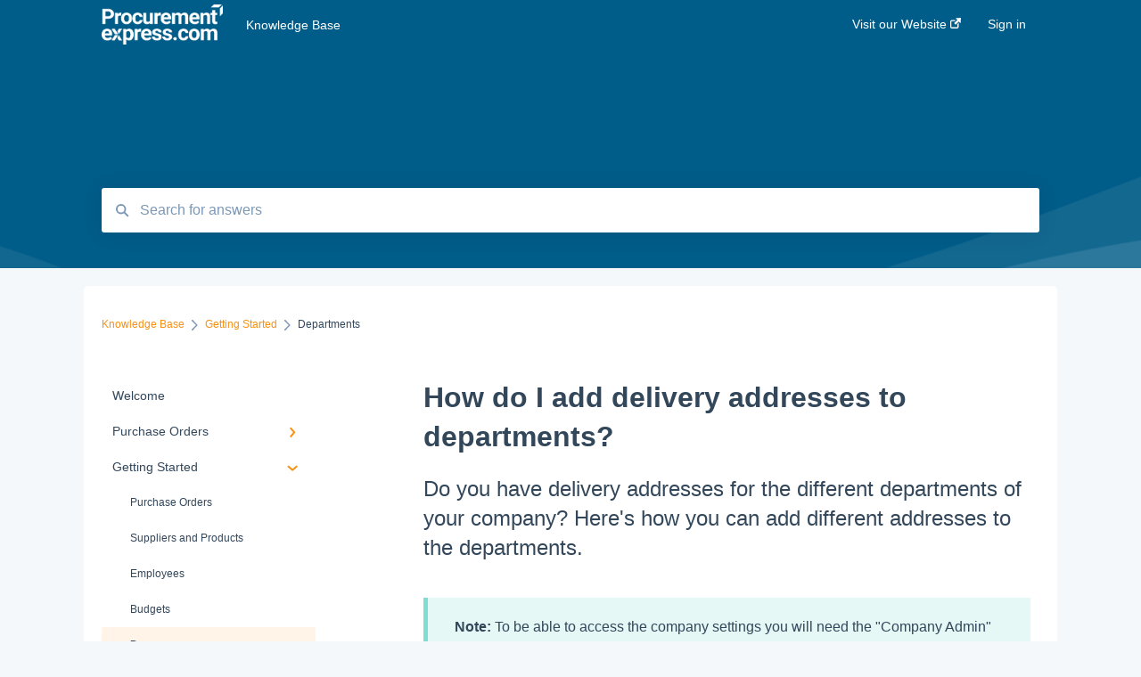

--- FILE ---
content_type: text/html; charset=UTF-8
request_url: https://faq.procurementexpress.com/delivery-addresses
body_size: 9216
content:
<!doctype html><html lang="en"><head>
    
    <meta charset="utf-8">
    
    <title>
      How do I add delivery addresses to departments?
    </title>
    
    <meta name="description" content="Do you have delivery addresses for the different departments of your company?  Here's how you can add different addresses to the departments.">
    <meta name="viewport" content="width=device-width, initial-scale=1">

    <script src="/hs/hsstatic/jquery-libs/static-1.4/jquery/jquery-1.11.2.js"></script>
<script>hsjQuery = window['jQuery'];</script>
    <meta property="og:description" content="Do you have delivery addresses for the different departments of your company?  Here's how you can add different addresses to the departments.">
    <meta property="og:title" content="How do I add delivery addresses to departments?">
    <meta name="twitter:description" content="Do you have delivery addresses for the different departments of your company?  Here's how you can add different addresses to the departments.">
    <meta name="twitter:title" content="How do I add delivery addresses to departments?">

    

    

    <link rel="stylesheet" href="/hs/hsstatic/ContentIcons/static-1.198/fontawesome/5.0.10/css/fontawesome-all.min.css">
<style>
a.cta_button{-moz-box-sizing:content-box !important;-webkit-box-sizing:content-box !important;box-sizing:content-box !important;vertical-align:middle}.hs-breadcrumb-menu{list-style-type:none;margin:0px 0px 0px 0px;padding:0px 0px 0px 0px}.hs-breadcrumb-menu-item{float:left;padding:10px 0px 10px 10px}.hs-breadcrumb-menu-divider:before{content:'›';padding-left:10px}.hs-featured-image-link{border:0}.hs-featured-image{float:right;margin:0 0 20px 20px;max-width:50%}@media (max-width: 568px){.hs-featured-image{float:none;margin:0;width:100%;max-width:100%}}.hs-screen-reader-text{clip:rect(1px, 1px, 1px, 1px);height:1px;overflow:hidden;position:absolute !important;width:1px}
</style>


    


    
    <link rel="canonical" href="https://faq.procurementexpress.com/delivery-addresses">


<meta property="og:url" content="https://faq.procurementexpress.com/delivery-addresses">
<meta http-equiv="content-language" content="en">



    
      <link rel="shortcut icon" href="https://faq.procurementexpress.com/hubfs/icon-60@3x.png">
    
    <link href="//7052064.fs1.hubspotusercontent-na1.net/hubfs/7052064/hub_generated/template_assets/DEFAULT_ASSET/1767723238666/template_main.css" rel="stylesheet">
    <link href="//7052064.fs1.hubspotusercontent-na1.net/hubfs/7052064/hub_generated/template_assets/DEFAULT_ASSET/1767723234639/template__support-form.min.css" rel="stylesheet">
    <script type="text/javascript" src="//7052064.fs1.hubspotusercontent-na1.net/hubfs/7052064/hub_generated/template_assets/DEFAULT_ASSET/1767723237081/template_kbdom.min.js"></script>
    <style type="text/css" data-preview-theme="true">
      .kb-article, .kb-search__suggestions__article-content, .kb-search-results__description {
        font-family: helvetica;
      }
      h1, h2, h3, h3 a, h4, h4 a, h5, h6, .kb__text-link, .kb__text-link-small, .kb-header, .kb-sticky-footer,
      .kb-search__suggestions__article-title, .kb-search-results__title,
      #hs_form_target_kb_support_form input.hs-button, #hs_form_target_kb_support_form label, input, select, textarea, #hs_form_target_kb_support_form .hs-field-desc, #hs_form_target_kb_support_form .hs-richtext p {
        font-family: helvetica;
      }
      a,
      .kb-search__suggestions__breadcrumb,
      .kb-header__nav .kbui-dropdown__link {
        color: #f99014;
      }
      .kb-header,
      .kb-header a,
      .kb-header button.kb-button--link {
        color: #ffffff;
      }
      .kb-header svg * {
        fill: #ffffff;
      }
      .kb-search-section {
        background-color: #005c88;
      }
      .kb-search-section__title {
        color: #FFFFFF;
      }
      .kb-search-section-with-image {
        background-image: url(https://static.hsappstatic.net/TemplateAssets/static-1.46/img/hs_kb_template_images/patterns/header_pattern_waves_light.png);
        background-size: auto;
        color: #ffffff;
        position: relative;
      }
      .kb-search-section-with-gradient {
        background-color: ;
        background-image: linear-gradient(180deg, #005c88 0%, transparent 97%);
      }
      .kb-mobile-search-section {
        background-color: #5b3939;
      }
      .kb-search__suggestions a:hover,
      .kb-search__suggestions a:focus,
      .kb-category-menu li.active > a,
      .kb-category-menu li > a:hover {
        background-color: rgba(249, 144, 20, .1);
      }
      .kb-theme--cards .kb-category-menu li.active > a,
      .kb-theme--cards .kb-category-menu li > a:hover {
        background-color: transparent;
      }
      .kb-breadcrumbs > ol > li > span,
      .kb-breadcrumbs > ol > li > a > span,
      .kb-breadcrumbs > .kb-breadcrumbs__mobile-back a {
        font-family: helvetica;
      }
      .kb-breadcrumbs__arrow--left * {
        fill: #f99014
      }
      .kb-sidebar .kb-category-menu a,
      .kb-mobile-menu .kb-mobile-menu__current-page,
      .kb-mobile-menu ul > li > a {
        font-family: helvetica;
      }
      .kb-header__logo img {
        max-height: 46px;
      }
      .kb-footer__logo img {
        max-height: 43px;
      }
      /* SVG SUPPORT */
      .kb-header__logo img[src$=".svg"] {
        height: 46px;
      }
      .kb-footer__logo img[src$=".svg"] {
        height: 43px;
      }
      /* MOBILE STYLES */
      .kb-mobile-menu,
      .kb-mobile-search__bar {
        background-color: #5b3939;
      }
      .kb-mobile-menu a,
      .kb-mobile-menu__current-page,
      .kb-mobile-search__input,
      .kb-search--open .kb-mobile-search__input {
        color: #FFFFFF
      }
      .kb-mobile-search__input::-webkit-input-placeholder {
        color: #FFFFFF
      }
      .kb-mobile-search__input::-moz-placeholder {
        color: #FFFFFF
      }
      .kb-mobile-search__input:-ms-input-placeholder {
        color: #FFFFFF
      }
      .kb-mobile-search__input:-moz-placeholder {
        color: #FFFFFF
      }
      .kb-mobile-search__mag * {
        fill: #FFFFFF
      }
      .kb-mobile-menu__arrow *,
      .kb-mobile-search__close * {
        stroke: #FFFFFF
      }
      @media (max-width: 767px) {
        .kb-header__nav {
          background-color: #5b3939
        }
        .kb-header,
        .kb-header a {
          color: #FFFFFF;
        }
        .kb-header svg * {
          fill: #FFFFFF;
        }
        .kb-theme--content.kb-page--index .kb-header__nav-toggle svg *,
        .kb-theme--content.kb-page--index .kb-header__nav-close svg *,
        .kb-theme--tiles.kb-page--index .kb-header__nav-toggle svg *,
        .kb-theme--tiles.kb-page--index .kb-header__nav-close svg *,
        .kb-theme--minimal .kb-header__nav-toggle svg *,
        .kb-theme--minimal .kb-header__nav-close svg *,
        .kb-theme--cards .kb-header__nav-toggle svg *,
        .kb-theme--cards .kb-header__nav-close svg *,
        .kb-theme--default .kb-header__nav-toggle svg *,
        .kb-theme--default .kb-header__nav-close svg * {
          fill: #ffffff;
        }
      }
    </style>
  <meta name="generator" content="HubSpot"></head>
  <body class="kb-theme--tiles ">
    <header>
      
      
  

  

  

  <div class="kb-header" data-preview-id="kb-header">
    <div class="kb-header-inner" id="kb-header">
      <div class="kb-header__logo">
        
          <a href="https://faq.procurementexpress.com">
            <img src="https://faq.procurementexpress.com/hs-fs/hubfs/white%20logo.png?height=120&amp;name=white%20logo.png" alt="company logo">
          </a>
        
      </div>
      <a class="kb-header__title" href="/">
        Knowledge Base
      </a>
      <nav id="kb-header__nav" class="kb-header__nav" role="navigation">
        <ul>
          
          
            
<li class="kb-header__company-website-link">
  <a href="//www.procurementexpress.com/?utm_source=faq&amp;utm_medium=faq" target="_blank" rel="noopener">
    Visit our Website
    <svg width="12" height="12" xmlns="http://www.w3.org/2000/svg">
      <path d="M8.11 10.223V7.0472l1.308-1.3077v4.4835c0 .9323-.7628 1.6952-1.6953 1.6952H1.6952C.7628 11.9182 0 11.1553 0 10.223V4.1955C0 3.2628.7628 2.5 1.6952 2.5h4.4833L4.8707 3.8082H1.6952c-.2099 0-.3872.1771-.3872.3873v6.0275c0 .2098.1773.387.3872.387h6.0275c.21 0 .3873-.1772.3873-.387zM5.9428.4417L12.0137 0l-.442 6.0708L9.6368 4.136 6.0925 7.68 4.3333 5.9207l3.544-3.5442L5.9428.4417z" fill="#f99014" />
    </svg>
  </a>
</li>

          
          
          
          
            
              
  <li class="kb-header__sign-in-link"><a href="/_hcms/mem/login?redirect_url=/">Sign in</a></li>

            
          
        </ul>
      </nav>
      
      <div class="kb-header__nav-controls-container">
        <button id="kb-header__close-target" class="kb-header__nav-close" role="button" aria-label="Close main navigation menu" aria-controls="kb-header__nav kb-header__langs-nav">
          <span class="kb-icon close" aria-hidden="true">
            <svg width="16" height="17" xmlns="http://www.w3.org/2000/svg">
              <g fill="#2D3E50" fill-rule="nonzero">
                <path d="M15.07107 1.42893c.59587.59588.88893 1.23239.0505 2.07081L2.99975 15.62158c-.83842.83842-1.48089.5394-2.0708-.05051C.33305 14.97519.04 14.33868.87841 13.50026L13.00026 1.37842c.83842-.83842 1.48089-.5394 2.0708.05051z" />
                <path d="M15.07107 15.57107c-.59588.59587-1.23239.88893-2.07081.0505L.87842 3.49975C.04 2.66132.33902 2.01885.92893 1.42894 1.52481.83305 2.16132.54 2.99974 1.37841l12.12184 12.12184c.83842.83842.5394 1.48089-.05051 2.0708z" />
              </g>
            </svg>
          </span>
        </button>
        
        <button id="kb-header__main-nav-target" class="kb-header__nav-toggle" role="button" aria-label="Open main navigation menu" aria-controls="kb-header__nav">
          <span class="kb-icon menu">
            <svg width="25" height="17" xmlns="http://www.w3.org/2000/svg">
              <g fill="#2D3E50" fill-rule="nonzero">
                <path d="M24.56897 2.295c0 .85-.2931 1.513-1.72414 1.513H2.15517C.72414 3.808.43103 3.1365.43103 2.295c0-.85.2931-1.513 1.72414-1.513h20.68966c1.43103 0 1.72414.6715 1.72414 1.513zM24.56897 8.8315c0 .85-.2931 1.513-1.72414 1.513H2.15517c-1.43103 0-1.72414-.6715-1.72414-1.513 0-.85.2931-1.513 1.72414-1.513h20.68966c1.43103 0 1.72414.6715 1.72414 1.513zM24.56897 15.3595c0 .85-.2931 1.513-1.72414 1.513H2.15517c-1.43103 0-1.72414-.6715-1.72414-1.513 0-.85.2931-1.513 1.72414-1.513h20.68966c1.43103 0 1.72414.6715 1.72414 1.513z" />
              </g>
            </svg>
          </span>
        </button>
    </div>
    </div>
  </div>
  <!-- Mobile Menu -->
  <div class="kb-mobile-search-section">
    <div class="kb-mobile-header">
      <div class="kb-mobile-menu">
        <div class="kb-mobile-menu__current-page">
          
            
              
            
          
            
              
                
              
                
              
                
              
                
              
            
          
            
              
                
              
                
              
                
              
                
              
                
                Departments
                
              
                
              
            
          
            
              
            
          
            
              
                
              
                
              
            
          
            
              
            
          
            
              
                
              
                
              
                
              
            
          
            
              
                
              
                
              
                
              
                
              
            
          
            
              
                
              
                
              
            
          
            
              
            
          
            
              
                
              
                
              
                
              
                
              
                
              
                
              
                
              
                
              
                
              
                
              
            
          
            
              
            
          
            
              
                
              
            
          
            
              
            
          
            
              
            
          
            
              
            
          
            
              
            
          
            
              
            
          
            
              
            
          
            
              
            
          
          <svg class="kb-mobile-menu__arrow" width="12" height="7" xmlns="http://www.w3.org/2000/svg">
            <path d="M10.6817 1.6816l-4.5364 4-4.5364-3.9315" stroke="#00A38D" stroke-width="2" fill="none" fill-rule="evenodd" stroke-linecap="round" stroke-linejoin="round" />
          </svg>
        </div>
        <ul>
          
          <li>
            
            
            <a href="/welcome">
              Welcome
            </a>
            <ul>
              
            </ul>
          </li>
          
          <li>
            
            
            <a href="/purchase-orders">
              Purchase Orders
            </a>
            <ul>
              
              
              
              <li>
                <a href="/purchase-orders#actions">
                  Actions
                </a>
              </li>
              
              
              
              <li>
                <a href="/purchase-orders#how-to-create-purchase-orders">
                  How to create Purchase Orders
                </a>
              </li>
              
              
              
              <li>
                <a href="/purchase-orders#allocations">
                  Allocations
                </a>
              </li>
              
              
              
              <li>
                <a href="/purchase-orders#exports">
                  Exports
                </a>
              </li>
              
            </ul>
          </li>
          
          <li class="active open">
            
            
            <a href="/getting-started">
              Getting Started
            </a>
            <ul>
              
              
              
              <li>
                <a href="/getting-started#purchase-orders">
                  Purchase Orders
                </a>
              </li>
              
              
              
              <li>
                <a href="/getting-started#suppliers-and-products">
                  Suppliers and Products
                </a>
              </li>
              
              
              
              <li>
                <a href="/getting-started#employees">
                  Employees
                </a>
              </li>
              
              
              
              <li>
                <a href="/getting-started#budgets">
                  Budgets
                </a>
              </li>
              
              
              
              <li class="active">
                <a href="/getting-started#departments">
                  Departments
                </a>
              </li>
              
              
              
              <li>
                <a href="/getting-started#deliveries">
                  Deliveries
                </a>
              </li>
              
            </ul>
          </li>
          
          <li>
            
            
            <a href="/invoices">
              Invoices
            </a>
            <ul>
              
            </ul>
          </li>
          
          <li>
            
            
            <a href="/approval-flow">
              Approval Flow
            </a>
            <ul>
              
              
              
              <li>
                <a href="/approval-flow#smart-approval-workflows">
                  Smart Approval Workflows
                </a>
              </li>
              
              
              
              <li>
                <a href="/approval-flow#legacy-purchase-order-approval-flows">
                  Legacy Purchase Order Approval Flows
                </a>
              </li>
              
            </ul>
          </li>
          
          <li>
            
            
            <a href="/scan-match">
              Scan &amp; Match
            </a>
            <ul>
              
            </ul>
          </li>
          
          <li>
            
            
            <a href="/the-user-roles">
              The User Roles
            </a>
            <ul>
              
              
              
              <li>
                <a href="/the-user-roles#finance-role">
                  Finance Role
                </a>
              </li>
              
              
              
              <li>
                <a href="/the-user-roles#company-admin-role">
                  Company Admin Role
                </a>
              </li>
              
              
              
              <li>
                <a href="/the-user-roles#teammember-role">
                  Teammember Role
                </a>
              </li>
              
            </ul>
          </li>
          
          <li>
            
            
            <a href="/app-settings">
              App Settings
            </a>
            <ul>
              
              
              
              <li>
                <a href="/app-settings#company-settings">
                  Company Settings
                </a>
              </li>
              
              
              
              <li>
                <a href="/app-settings#user-settings">
                  User Settings
                </a>
              </li>
              
              
              
              <li>
                <a href="/app-settings#pdf-settings">
                  PDF Settings
                </a>
              </li>
              
              
              
              <li>
                <a href="/app-settings#supplier-settings">
                  Supplier Settings
                </a>
              </li>
              
            </ul>
          </li>
          
          <li>
            
            
            <a href="/the-supplier-portal">
              The Supplier Portal
            </a>
            <ul>
              
              
              
              <li>
                <a href="/the-supplier-portal#supplier-side">
                  Supplier Side
                </a>
              </li>
              
              
              
              <li>
                <a href="/the-supplier-portal#rfq">
                  RFQ
                </a>
              </li>
              
            </ul>
          </li>
          
          <li>
            
            
            <a href="/mobile-app">
              Mobile App
            </a>
            <ul>
              
            </ul>
          </li>
          
          <li>
            
            
            <a href="/integrations-and-features">
              Integrations and Features
            </a>
            <ul>
              
              
              
              <li>
                <a href="/integrations-and-features#feature-suggestions">
                  Feature Suggestions
                </a>
              </li>
              
              
              
              <li>
                <a href="/integrations-and-features#quickbooks-online">
                  QuickBooks Online
                </a>
              </li>
              
              
              
              <li>
                <a href="/integrations-and-features#multi-company-company-switching">
                  Multi Company/Company Switching
                </a>
              </li>
              
              
              
              <li>
                <a href="/integrations-and-features#pushcart">
                  PushCart
                </a>
              </li>
              
              
              
              <li>
                <a href="/integrations-and-features#api">
                  API
                </a>
              </li>
              
              
              
              <li>
                <a href="/integrations-and-features#supplier-rating">
                  Supplier Rating
                </a>
              </li>
              
              
              
              <li>
                <a href="/integrations-and-features#xero">
                  Xero
                </a>
              </li>
              
              
              
              <li>
                <a href="/integrations-and-features#zapier">
                  Zapier
                </a>
              </li>
              
              
              
              <li>
                <a href="/integrations-and-features#quickbooks-desktop">
                  QuickBooks Desktop
                </a>
              </li>
              
              
              
              <li>
                <a href="/integrations-and-features#sage-integration">
                  Sage Integration
                </a>
              </li>
              
            </ul>
          </li>
          
          <li>
            
            
            <a href="/reports-and-filters">
              Reports and Filters
            </a>
            <ul>
              
            </ul>
          </li>
          
          <li>
            
            
            <a href="/billing-and-accounts">
              Billing and Accounts
            </a>
            <ul>
              
              
              
              <li>
                <a href="/billing-and-accounts#trial-accounts">
                  Trial Accounts
                </a>
              </li>
              
            </ul>
          </li>
          
          <li>
            
            
            <a href="/troubleshooting">
              Troubleshooting
            </a>
            <ul>
              
            </ul>
          </li>
          
          <li>
            
            
            <a href="/about-us">
              About Us
            </a>
            <ul>
              
            </ul>
          </li>
          
          <li>
            
            
            <a href="/security-documentation">
              Security Documentation
            </a>
            <ul>
              
            </ul>
          </li>
          
          <li>
            
            
            <a href="/departments">
              Departments
            </a>
            <ul>
              
            </ul>
          </li>
          
          <li>
            
            
            <a href="/rfq">
              RFQ
            </a>
            <ul>
              
            </ul>
          </li>
          
          <li>
            
            
            <a href="/purchase-requests">
              Purchase Requests
            </a>
            <ul>
              
            </ul>
          </li>
          
          <li>
            
            
            <a href="/company-setup">
              Company Setup
            </a>
            <ul>
              
            </ul>
          </li>
          
        </ul>
      </div>
      <div class="kb-mobile-search kb-search" kb-language-tag="en" kb-group-id="5775686932">
        <div class="kb-mobile-search__placeholder"></div>
        <div class="kb-mobile-search__box">
          <div class="kb-mobile-search__bar">
            <svg class="kb-mobile-search__mag" width="15" height="15" xmlns="http://www.w3.org/2000/svg">
              <path d="M14.02 12.672l-3.64-3.64a5.687 5.687 0 0 0 1.06-3.312A5.726 5.726 0 0 0 5.72 0 5.726 5.726 0 0 0 0 5.72a5.726 5.726 0 0 0 5.72 5.72 5.687 5.687 0 0 0 3.311-1.06l3.641 3.64a.95.95 0 0 0 1.348 0 .953.953 0 0 0 0-1.348zm-8.3-3.139a3.813 3.813 0 1 1 0-7.626 3.813 3.813 0 0 1 0 7.626z" fill="#4A4A4A" fill-rule="evenodd" />
            </svg>
            <form action="/kb-search-results">
              <input type="text" class="kb-mobile-search__input kb-search__input" name="term" autocomplete="off" placeholder="Search for answers">
              <input type="hidden" name="ref" value="10841358189">
            </form>
            <svg class="kb-mobile-search__close" width="14" height="14" xmlns="http://www.w3.org/2000/svg">
              <g stroke="#4A4A4A" stroke-width="2" fill="none" fill-rule="evenodd" stroke-linecap="round" stroke-linejoin="round">
                <path d="M1 12.314L12.314 1M12.314 12.314L1 1" />
              </g>
            </svg>
          </div>
          <ul class="kb-search__suggestions"></ul>
        </div>
      </div>
    </div>
  </div>

  <script>
    kbDom.whenReady(function() {
          // Mobile Nav Menu
          var mobileToggle = function() {
            var navMenuOpen = document.getElementById('kb-header__main-nav-target');
            var langNavOpen = document.getElementById('kb-header__langs-nav-target');
            var navClose = document.getElementById('kb-header__close-target');

            navMenuOpen.addEventListener('click',function() {
              document.body.classList.toggle('kb-header__main-nav-open');
            });

            if (langNavOpen) {
            langNavOpen.addEventListener('click',function() {
              document.body.classList.toggle('kb-header__lang-nav-open');
            });
            }

            navClose.addEventListener('click',function() {
              document.body.classList.remove('kb-header__main-nav-open');
              document.body.classList.remove('kb-header__lang-nav-open');
            });

          };
          window.addEventListener('click', mobileToggle);
          mobileToggle();

      kbDom.initDropdown(document.querySelector('[data-kbui-dropdown-contents="lang-switcher"]'))

      // Mobile Cat Menu
      document.querySelector('.kb-mobile-menu__current-page').addEventListener('click',function() {
        document.querySelector('.kb-mobile-header').classList.toggle('menu-open');
      });
      document.querySelector('.kb-mobile-search__mag').addEventListener('click',function() {
        document.querySelector('.kb-mobile-header').classList.toggle('search-open');
        if (document.querySelector('.kb-mobile-header').classList.contains('search-open')) {
          document.querySelector('.kb-mobile-search__input').focus();
        }
      });
      document.querySelector('.kb-mobile-search__close').addEventListener('click',function() {
        document.querySelector('.kb-mobile-header').classList.remove('search-open');
      });
    });
  </script>
      
<div class="kb-search-section kb-search-section--narrow kb-search-section-with-image  ">
  <div class="kb-search-section__content content-container">
    <div class="kb-search" kb-language-tag="en" kb-group-id="5775686932">
      <div class="kb-search__placeholder"></div>
      <div class="kb-search__box">
        <div class="kb-search__bar">
          <svg class="kb-search__mag" width="15" height="15" xmlns="http://www.w3.org/2000/svg">
            <path d="M14.02 12.672l-3.64-3.64a5.687 5.687 0 0 0 1.06-3.312A5.726 5.726 0 0 0 5.72 0 5.726 5.726 0 0 0 0 5.72a5.726 5.726 0 0 0 5.72 5.72 5.687 5.687 0 0 0 3.311-1.06l3.641 3.64a.95.95 0 0 0 1.348 0 .953.953 0 0 0 0-1.348zm-8.3-3.139a3.813 3.813 0 1 1 0-7.626 3.813 3.813 0 0 1 0 7.626z" fill="#4A4A4A" fill-rule="evenodd" />
          </svg>
          <form action="/kb-search-results">
            <input type="text" class="kb-search__input" name="term" autocomplete="off" placeholder="Search for answers" required>
          </form>
          <svg class="kb-search__close" width="14" height="14" xmlns="http://www.w3.org/2000/svg">
            <g stroke="#4A4A4A" stroke-width="2" fill="none" fill-rule="evenodd" stroke-linecap="round" stroke-linejoin="round">
              <path d="M1 12.314L12.314 1M12.314 12.314L1 1" />
            </g>
          </svg>
        </div>
        <ul class="kb-search__suggestions"></ul>
      </div>
    </div>
  </div>
</div>
      
    </header>
    <main data-preview-id="kb-article-main">
      
<div class="content-container-outer">
  <div class="content-container">
    
<div class="kb-breadcrumbs">
  <div class="kb-breadcrumbs__mobile-back">
    <svg class="kb-breadcrumbs__arrow kb-breadcrumbs__arrow--left" width="7" height="12" xmlns="http://www.w3.org/2000/svg">
      <path d="M.055 5.7194c.018-.045.0518-.0835.0795-.125.0166-.0255.0322-.052.0489-.0775.007-.011.0116-.024.0216-.034L5.2426.2328c.2877-.3.7662-.3115 1.0685-.026a.7468.7468 0 0 1 .0262 1.0605L1.7954 6l4.5419 4.733a.7462.7462 0 0 1-.0262 1.0601.7563.7563 0 0 1-.5214.207.7568.7568 0 0 1-.547-.2325L.205 6.5174c-.01-.0105-.0146-.023-.0216-.0345-.0167-.025-.0323-.0515-.0489-.077-.0277-.0415-.0615-.08-.0796-.125-.0186-.0455-.0222-.0935-.0312-.141C.0147 6.0934 0 6.0474 0 5.9999c0-.047.0146-.093.0237-.1395.009-.0475.0126-.096.0312-.141" fill="#7C98B6" fill-rule="evenodd" />
    </svg>
    <a href="/">Back to home</a>
  </div>
  <ol itemscope itemtype="http://schema.org/BreadcrumbList">
    <li itemprop="itemListElement" itemscope itemtype="http://schema.org/ListItem">
      <a itemprop="item" href="/">
        <span itemprop="name">Knowledge Base</span>
      </a>
      <meta itemprop="position" content="1">
    </li>
    
      
        
      
        
      
        
          <svg class="kb-breadcrumbs__arrow kb-breadcrumbs__arrow--right" width="7" height="12" xmlns="http://www.w3.org/2000/svg">
            <path d="M6.4905 5.7194c-.018-.045-.0518-.0835-.0795-.125-.0167-.0255-.0323-.052-.049-.0775-.007-.011-.0115-.024-.0216-.034L1.3028.2328c-.2876-.3-.7662-.3115-1.0684-.026a.7468.7468 0 0 0-.0262 1.0605L4.75 6l-4.542 4.733a.7462.7462 0 0 0 .0263 1.0601.7563.7563 0 0 0 .5213.207.7568.7568 0 0 0 .5471-.2325l5.0376-5.2501c.0101-.0105.0146-.023.0217-.0345.0166-.025.0322-.0515.0489-.077.0277-.0415.0614-.08.0795-.125.0187-.0455.0222-.0935.0313-.141.009-.0465.0237-.0925.0237-.14 0-.047-.0147-.093-.0237-.1395-.009-.0475-.0126-.096-.0313-.141" fill="#7C98B6" fill-rule="evenodd" />
          </svg>
          <li itemprop="itemListElement" itemscope itemtype="http://schema.org/ListItem">
            
              
              
              <a itemprop="item" href="/getting-started">
                  <span itemprop="name">Getting Started</span>
              </a>
            
            <meta itemprop="position" content="2">
          </li>
          
            
              
            
              
            
              
            
              
            
              
                <svg class="kb-breadcrumbs__arrow kb-breadcrumbs__arrow--right" width="7" height="12" xmlns="http://www.w3.org/2000/svg">
                  <path d="M6.4905 5.7194c-.018-.045-.0518-.0835-.0795-.125-.0167-.0255-.0323-.052-.049-.0775-.007-.011-.0115-.024-.0216-.034L1.3028.2328c-.2876-.3-.7662-.3115-1.0684-.026a.7468.7468 0 0 0-.0262 1.0605L4.75 6l-4.542 4.733a.7462.7462 0 0 0 .0263 1.0601.7563.7563 0 0 0 .5213.207.7568.7568 0 0 0 .5471-.2325l5.0376-5.2501c.0101-.0105.0146-.023.0217-.0345.0166-.025.0322-.0515.0489-.077.0277-.0415.0614-.08.0795-.125.0187-.0455.0222-.0935.0313-.141.009-.0465.0237-.0925.0237-.14 0-.047-.0147-.093-.0237-.1395-.009-.0475-.0126-.096-.0313-.141" fill="#7C98B6" fill-rule="evenodd" />
                </svg>
                <li itemprop="itemListElement" itemscope itemtype="http://schema.org/ListItem">
                  <span itemprop="name">Departments</span>
                  <meta itemprop="position" content="3">
                </li>
              
            
              
            
          
        
      
        
      
        
      
        
      
        
      
        
      
        
      
        
      
        
      
        
      
        
      
        
      
        
      
        
      
        
      
        
      
        
      
        
      
    
  </ol>
</div>
    <div class="main-body">
      <div class="kb-sidebar">
        
<div class="kb-category-menu">
  <ul>
    
    <li>
        
        
      <a href="/welcome">
        <div class="kb-category-menu-option" data-id="105568999854">
          <span class="kb-category-menu-option__color-bar" style="background-color: #f99014;"></span>
          Welcome
        </div>
        
      </a>
      <ul>
        
      </ul>
    </li>
    
    <li>
        
        
      <a href="/purchase-orders">
        <div class="kb-category-menu-option" data-id="102509309867">
          <span class="kb-category-menu-option__color-bar" style="background-color: #f99014;"></span>
          Purchase Orders
        </div>
        
        <div>
          <svg width="12" height="7" xmlns="http://www.w3.org/2000/svg">
            <path d="M10.6817 1.6816l-4.5364 4-4.5364-3.9315" stroke="#f99014" stroke-width="2" fill="none" fill-rule="evenodd" stroke-linecap="round" stroke-linejoin="round" />
          </svg>
        </div>
        
      </a>
      <ul>
        
        <li data-id="193146716938">
          
          
          <a href="/purchase-orders#actions">
            <span class="kb-category-menu-option__color-bar" style="background-color: #f99014;"></span>
            Actions
          </a>
        </li>
        
        <li data-id="183141730849">
          
          
          <a href="/purchase-orders#how-to-create-purchase-orders">
            <span class="kb-category-menu-option__color-bar" style="background-color: #f99014;"></span>
            How to create Purchase Orders
          </a>
        </li>
        
        <li data-id="195715195656">
          
          
          <a href="/purchase-orders#allocations">
            <span class="kb-category-menu-option__color-bar" style="background-color: #f99014;"></span>
            Allocations
          </a>
        </li>
        
        <li data-id="193146716695">
          
          
          <a href="/purchase-orders#exports">
            <span class="kb-category-menu-option__color-bar" style="background-color: #f99014;"></span>
            Exports
          </a>
        </li>
        
      </ul>
    </li>
    
    <li class="open">
        
        
      <a href="/getting-started">
        <div class="kb-category-menu-option" data-id="11887818665">
          <span class="kb-category-menu-option__color-bar" style="background-color: #f99014;"></span>
          Getting Started
        </div>
        
        <div>
          <svg width="12" height="7" xmlns="http://www.w3.org/2000/svg">
            <path d="M10.6817 1.6816l-4.5364 4-4.5364-3.9315" stroke="#f99014" stroke-width="2" fill="none" fill-rule="evenodd" stroke-linecap="round" stroke-linejoin="round" />
          </svg>
        </div>
        
      </a>
      <ul>
        
        <li data-id="19374261076">
          
          
          <a href="/getting-started#purchase-orders">
            <span class="kb-category-menu-option__color-bar" style="background-color: #f99014;"></span>
            Purchase Orders
          </a>
        </li>
        
        <li data-id="12094816270">
          
          
          <a href="/getting-started#suppliers-and-products">
            <span class="kb-category-menu-option__color-bar" style="background-color: #f99014;"></span>
            Suppliers and Products
          </a>
        </li>
        
        <li data-id="12094816261">
          
          
          <a href="/getting-started#employees">
            <span class="kb-category-menu-option__color-bar" style="background-color: #f99014;"></span>
            Employees
          </a>
        </li>
        
        <li data-id="12094816255">
          
          
          <a href="/getting-started#budgets">
            <span class="kb-category-menu-option__color-bar" style="background-color: #f99014;"></span>
            Budgets
          </a>
        </li>
        
        <li class="active" data-id="12094819300">
          
          
          <a href="/getting-started#departments">
            <span class="kb-category-menu-option__color-bar" style="background-color: #f99014;"></span>
            Departments
          </a>
        </li>
        
        <li data-id="19374580710">
          
          
          <a href="/getting-started#deliveries">
            <span class="kb-category-menu-option__color-bar" style="background-color: #f99014;"></span>
            Deliveries
          </a>
        </li>
        
      </ul>
    </li>
    
    <li>
        
        
      <a href="/invoices">
        <div class="kb-category-menu-option" data-id="105940362354">
          <span class="kb-category-menu-option__color-bar" style="background-color: #f99014;"></span>
          Invoices
        </div>
        
      </a>
      <ul>
        
      </ul>
    </li>
    
    <li>
        
        
      <a href="/approval-flow">
        <div class="kb-category-menu-option" data-id="100806560052">
          <span class="kb-category-menu-option__color-bar" style="background-color: #f99014;"></span>
          Approval Flow
        </div>
        
        <div>
          <svg width="12" height="7" xmlns="http://www.w3.org/2000/svg">
            <path d="M10.6817 1.6816l-4.5364 4-4.5364-3.9315" stroke="#f99014" stroke-width="2" fill="none" fill-rule="evenodd" stroke-linecap="round" stroke-linejoin="round" />
          </svg>
        </div>
        
      </a>
      <ul>
        
        <li data-id="194833260977">
          
          
          <a href="/approval-flow#smart-approval-workflows">
            <span class="kb-category-menu-option__color-bar" style="background-color: #f99014;"></span>
            Smart Approval Workflows
          </a>
        </li>
        
        <li data-id="194833260916">
          
          
          <a href="/approval-flow#legacy-purchase-order-approval-flows">
            <span class="kb-category-menu-option__color-bar" style="background-color: #f99014;"></span>
            Legacy Purchase Order Approval Flows
          </a>
        </li>
        
      </ul>
    </li>
    
    <li>
        
        
      <a href="/scan-match">
        <div class="kb-category-menu-option" data-id="137621804666">
          <span class="kb-category-menu-option__color-bar" style="background-color: #f99014;"></span>
          Scan &amp; Match
        </div>
        
      </a>
      <ul>
        
      </ul>
    </li>
    
    <li>
        
        
      <a href="/the-user-roles">
        <div class="kb-category-menu-option" data-id="14310753523">
          <span class="kb-category-menu-option__color-bar" style="background-color: #f99014;"></span>
          The User Roles
        </div>
        
        <div>
          <svg width="12" height="7" xmlns="http://www.w3.org/2000/svg">
            <path d="M10.6817 1.6816l-4.5364 4-4.5364-3.9315" stroke="#f99014" stroke-width="2" fill="none" fill-rule="evenodd" stroke-linecap="round" stroke-linejoin="round" />
          </svg>
        </div>
        
      </a>
      <ul>
        
        <li data-id="14310753525">
          
          
          <a href="/the-user-roles#finance-role">
            <span class="kb-category-menu-option__color-bar" style="background-color: #f99014;"></span>
            Finance Role
          </a>
        </li>
        
        <li data-id="14310753526">
          
          
          <a href="/the-user-roles#company-admin-role">
            <span class="kb-category-menu-option__color-bar" style="background-color: #f99014;"></span>
            Company Admin Role
          </a>
        </li>
        
        <li data-id="14310753527">
          
          
          <a href="/the-user-roles#teammember-role">
            <span class="kb-category-menu-option__color-bar" style="background-color: #f99014;"></span>
            Teammember Role
          </a>
        </li>
        
      </ul>
    </li>
    
    <li>
        
        
      <a href="/app-settings">
        <div class="kb-category-menu-option" data-id="14310753528">
          <span class="kb-category-menu-option__color-bar" style="background-color: #f99014;"></span>
          App Settings
        </div>
        
        <div>
          <svg width="12" height="7" xmlns="http://www.w3.org/2000/svg">
            <path d="M10.6817 1.6816l-4.5364 4-4.5364-3.9315" stroke="#f99014" stroke-width="2" fill="none" fill-rule="evenodd" stroke-linecap="round" stroke-linejoin="round" />
          </svg>
        </div>
        
      </a>
      <ul>
        
        <li data-id="14310753529">
          
          
          <a href="/app-settings#company-settings">
            <span class="kb-category-menu-option__color-bar" style="background-color: #f99014;"></span>
            Company Settings
          </a>
        </li>
        
        <li data-id="14310753530">
          
          
          <a href="/app-settings#user-settings">
            <span class="kb-category-menu-option__color-bar" style="background-color: #f99014;"></span>
            User Settings
          </a>
        </li>
        
        <li data-id="14310753531">
          
          
          <a href="/app-settings#pdf-settings">
            <span class="kb-category-menu-option__color-bar" style="background-color: #f99014;"></span>
            PDF Settings
          </a>
        </li>
        
        <li data-id="178381041664">
          
          
          <a href="/app-settings#supplier-settings">
            <span class="kb-category-menu-option__color-bar" style="background-color: #f99014;"></span>
            Supplier Settings
          </a>
        </li>
        
      </ul>
    </li>
    
    <li>
        
        
      <a href="/the-supplier-portal">
        <div class="kb-category-menu-option" data-id="14310753532">
          <span class="kb-category-menu-option__color-bar" style="background-color: #f99014;"></span>
          The Supplier Portal
        </div>
        
        <div>
          <svg width="12" height="7" xmlns="http://www.w3.org/2000/svg">
            <path d="M10.6817 1.6816l-4.5364 4-4.5364-3.9315" stroke="#f99014" stroke-width="2" fill="none" fill-rule="evenodd" stroke-linecap="round" stroke-linejoin="round" />
          </svg>
        </div>
        
      </a>
      <ul>
        
        <li data-id="14310753534">
          
          
          <a href="/the-supplier-portal#supplier-side">
            <span class="kb-category-menu-option__color-bar" style="background-color: #f99014;"></span>
            Supplier Side
          </a>
        </li>
        
        <li data-id="184576167740">
          
          
          <a href="/the-supplier-portal#rfq">
            <span class="kb-category-menu-option__color-bar" style="background-color: #f99014;"></span>
            RFQ
          </a>
        </li>
        
      </ul>
    </li>
    
    <li>
        
        
      <a href="/mobile-app">
        <div class="kb-category-menu-option" data-id="14310753538">
          <span class="kb-category-menu-option__color-bar" style="background-color: #f99014;"></span>
          Mobile App
        </div>
        
      </a>
      <ul>
        
      </ul>
    </li>
    
    <li>
        
        
      <a href="/integrations-and-features">
        <div class="kb-category-menu-option" data-id="11524379651">
          <span class="kb-category-menu-option__color-bar" style="background-color: #f99014;"></span>
          Integrations and Features
        </div>
        
        <div>
          <svg width="12" height="7" xmlns="http://www.w3.org/2000/svg">
            <path d="M10.6817 1.6816l-4.5364 4-4.5364-3.9315" stroke="#f99014" stroke-width="2" fill="none" fill-rule="evenodd" stroke-linecap="round" stroke-linejoin="round" />
          </svg>
        </div>
        
      </a>
      <ul>
        
        <li data-id="17687970042">
          
          
          <a href="/integrations-and-features#feature-suggestions">
            <span class="kb-category-menu-option__color-bar" style="background-color: #f99014;"></span>
            Feature Suggestions
          </a>
        </li>
        
        <li data-id="19374245822">
          
          
          <a href="/integrations-and-features#quickbooks-online">
            <span class="kb-category-menu-option__color-bar" style="background-color: #f99014;"></span>
            QuickBooks Online
          </a>
        </li>
        
        <li data-id="12094816028">
          
          
          <a href="/integrations-and-features#multi-company-company-switching">
            <span class="kb-category-menu-option__color-bar" style="background-color: #f99014;"></span>
            Multi Company/Company Switching
          </a>
        </li>
        
        <li data-id="12094819226">
          
          
          <a href="/integrations-and-features#pushcart">
            <span class="kb-category-menu-option__color-bar" style="background-color: #f99014;"></span>
            PushCart
          </a>
        </li>
        
        <li data-id="12094815932">
          
          
          <a href="/integrations-and-features#api">
            <span class="kb-category-menu-option__color-bar" style="background-color: #f99014;"></span>
            API
          </a>
        </li>
        
        <li data-id="11524379660">
          
          
          <a href="/integrations-and-features#supplier-rating">
            <span class="kb-category-menu-option__color-bar" style="background-color: #f99014;"></span>
            Supplier Rating
          </a>
        </li>
        
        <li data-id="19374248760">
          
          
          <a href="/integrations-and-features#xero">
            <span class="kb-category-menu-option__color-bar" style="background-color: #f99014;"></span>
            Xero
          </a>
        </li>
        
        <li data-id="19374575168">
          
          
          <a href="/integrations-and-features#zapier">
            <span class="kb-category-menu-option__color-bar" style="background-color: #f99014;"></span>
            Zapier
          </a>
        </li>
        
        <li data-id="35955376372">
          
          
          <a href="/integrations-and-features#quickbooks-desktop">
            <span class="kb-category-menu-option__color-bar" style="background-color: #f99014;"></span>
            QuickBooks Desktop
          </a>
        </li>
        
        <li data-id="43835032360">
          
          
          <a href="/integrations-and-features#sage-integration">
            <span class="kb-category-menu-option__color-bar" style="background-color: #f99014;"></span>
            Sage Integration
          </a>
        </li>
        
      </ul>
    </li>
    
    <li>
        
        
      <a href="/reports-and-filters">
        <div class="kb-category-menu-option" data-id="14310753522">
          <span class="kb-category-menu-option__color-bar" style="background-color: #f99014;"></span>
          Reports and Filters
        </div>
        
      </a>
      <ul>
        
      </ul>
    </li>
    
    <li>
        
        
      <a href="/billing-and-accounts">
        <div class="kb-category-menu-option" data-id="19374580723">
          <span class="kb-category-menu-option__color-bar" style="background-color: #f99014;"></span>
          Billing and Accounts
        </div>
        
        <div>
          <svg width="12" height="7" xmlns="http://www.w3.org/2000/svg">
            <path d="M10.6817 1.6816l-4.5364 4-4.5364-3.9315" stroke="#f99014" stroke-width="2" fill="none" fill-rule="evenodd" stroke-linecap="round" stroke-linejoin="round" />
          </svg>
        </div>
        
      </a>
      <ul>
        
        <li data-id="19374575225">
          
          
          <a href="/billing-and-accounts#trial-accounts">
            <span class="kb-category-menu-option__color-bar" style="background-color: #f99014;"></span>
            Trial Accounts
          </a>
        </li>
        
      </ul>
    </li>
    
    <li>
        
        
      <a href="/troubleshooting">
        <div class="kb-category-menu-option" data-id="14310753517">
          <span class="kb-category-menu-option__color-bar" style="background-color: #f99014;"></span>
          Troubleshooting
        </div>
        
      </a>
      <ul>
        
      </ul>
    </li>
    
    <li>
        
        
      <a href="/about-us">
        <div class="kb-category-menu-option" data-id="14310753540">
          <span class="kb-category-menu-option__color-bar" style="background-color: #f99014;"></span>
          About Us
        </div>
        
      </a>
      <ul>
        
      </ul>
    </li>
    
    <li>
        
        
      <a href="/security-documentation">
        <div class="kb-category-menu-option" data-id="47866227327">
          <span class="kb-category-menu-option__color-bar" style="background-color: #f99014;"></span>
          Security Documentation
        </div>
        
      </a>
      <ul>
        
      </ul>
    </li>
    
    <li>
        
        
      <a href="/departments">
        <div class="kb-category-menu-option" data-id="100951950938">
          <span class="kb-category-menu-option__color-bar" style="background-color: #f99014;"></span>
          Departments
        </div>
        
      </a>
      <ul>
        
      </ul>
    </li>
    
    <li>
        
        
      <a href="/rfq">
        <div class="kb-category-menu-option" data-id="100596834232">
          <span class="kb-category-menu-option__color-bar" style="background-color: #f99014;"></span>
          RFQ
        </div>
        
      </a>
      <ul>
        
      </ul>
    </li>
    
    <li>
        
        
      <a href="/purchase-requests">
        <div class="kb-category-menu-option" data-id="100802494806">
          <span class="kb-category-menu-option__color-bar" style="background-color: #f99014;"></span>
          Purchase Requests
        </div>
        
      </a>
      <ul>
        
      </ul>
    </li>
    
    <li>
        
        
      <a href="/company-setup">
        <div class="kb-category-menu-option" data-id="102016563359">
          <span class="kb-category-menu-option__color-bar" style="background-color: #f99014;"></span>
          Company Setup
        </div>
        
      </a>
      <ul>
        
      </ul>
    </li>
    
  </ul>
</div>

<script>
  kbDom.whenReady(function() {
    document.querySelectorAll('.kb-category-menu svg').forEach(function(el) {
      el.addEventListener('click', function(e) {
        e.preventDefault();
        var li = kbDom.closest('li', this);
        if (li) {
          li.classList.toggle('open');
        }
      });
    })
  })
</script>
      </div>
      <div class="kb-content">
        



<div class="kb-article tinymce-content">
  <h1><span id="hs_cos_wrapper_name" class="hs_cos_wrapper hs_cos_wrapper_meta_field hs_cos_wrapper_type_text" style="" data-hs-cos-general-type="meta_field" data-hs-cos-type="text">How do I add delivery addresses to departments?</span></h1>
  
    <h2>Do you have delivery addresses for the different departments of your company?  Here's how you can add different addresses to the departments.</h2>
   <div class="hs-callout-type-note" data-hs-callout-type="note">
<p><strong>Note: </strong>To be able to access the company settings you will need the "Company Admin" user role.</p>
</div>
<ol>
<li>Click the Settings cog <img class="hs-image-align-none" style="width: 41px; height: auto;" src="https://faq.procurementexpress.com/hs-fs/hubfs/Dashboard%202019-06-24%2010-30-08-5.png?width=41&amp;name=Dashboard%202019-06-24%2010-30-08-5.png" width="41" srcset="https://faq.procurementexpress.com/hs-fs/hubfs/Dashboard%202019-06-24%2010-30-08-5.png?width=21&amp;name=Dashboard%202019-06-24%2010-30-08-5.png 21w, https://faq.procurementexpress.com/hs-fs/hubfs/Dashboard%202019-06-24%2010-30-08-5.png?width=41&amp;name=Dashboard%202019-06-24%2010-30-08-5.png 41w, https://faq.procurementexpress.com/hs-fs/hubfs/Dashboard%202019-06-24%2010-30-08-5.png?width=62&amp;name=Dashboard%202019-06-24%2010-30-08-5.png 62w, https://faq.procurementexpress.com/hs-fs/hubfs/Dashboard%202019-06-24%2010-30-08-5.png?width=82&amp;name=Dashboard%202019-06-24%2010-30-08-5.png 82w, https://faq.procurementexpress.com/hs-fs/hubfs/Dashboard%202019-06-24%2010-30-08-5.png?width=103&amp;name=Dashboard%202019-06-24%2010-30-08-5.png 103w, https://faq.procurementexpress.com/hs-fs/hubfs/Dashboard%202019-06-24%2010-30-08-5.png?width=123&amp;name=Dashboard%202019-06-24%2010-30-08-5.png 123w" sizes="(max-width: 41px) 100vw, 41px"></li>
<li>Navigate "Company Settings"</li>
<li>Select the "Departments" tab</li>
<li>Choose the relevant department</li>
<li>Click "Edit"</li>
<li>Enter an Address and update other fields as needed</li>
<li>Click "Save"</li>
</ol>
<p><img alt="Screenshot 2024-06-04 at 14.10.17" class="hs-image-align-center" height="461" style="width: 637px; height: auto;" src="https://faq.procurementexpress.com/hs-fs/hubfs/Screenshot%202024-06-04%20at%2014.10.17.png?width=637&amp;height=461&amp;name=Screenshot%202024-06-04%20at%2014.10.17.png" width="637" loading="lazy" srcset="https://faq.procurementexpress.com/hs-fs/hubfs/Screenshot%202024-06-04%20at%2014.10.17.png?width=319&amp;height=231&amp;name=Screenshot%202024-06-04%20at%2014.10.17.png 319w, https://faq.procurementexpress.com/hs-fs/hubfs/Screenshot%202024-06-04%20at%2014.10.17.png?width=637&amp;height=461&amp;name=Screenshot%202024-06-04%20at%2014.10.17.png 637w, https://faq.procurementexpress.com/hs-fs/hubfs/Screenshot%202024-06-04%20at%2014.10.17.png?width=956&amp;height=692&amp;name=Screenshot%202024-06-04%20at%2014.10.17.png 956w, https://faq.procurementexpress.com/hs-fs/hubfs/Screenshot%202024-06-04%20at%2014.10.17.png?width=1274&amp;height=922&amp;name=Screenshot%202024-06-04%20at%2014.10.17.png 1274w, https://faq.procurementexpress.com/hs-fs/hubfs/Screenshot%202024-06-04%20at%2014.10.17.png?width=1593&amp;height=1153&amp;name=Screenshot%202024-06-04%20at%2014.10.17.png 1593w, https://faq.procurementexpress.com/hs-fs/hubfs/Screenshot%202024-06-04%20at%2014.10.17.png?width=1911&amp;height=1383&amp;name=Screenshot%202024-06-04%20at%2014.10.17.png 1911w" sizes="(max-width: 637px) 100vw, 637px"></p>
<blockquote>
<p><strong>NOTE:&nbsp;</strong>To display the information on the PDF it should be enabled to show on the PDF within the company settings under the PDF tab.</p>
</blockquote>
<p>Still have a few questions? Use the Live Chat icon in the bottom right corner or alternatively send an email to&nbsp;<a href="mailto:support@procurementexpress.com">support@procurementexpress.com</a>&nbsp;to get in touch with one of our Support Representatives. Have a feature suggestion? We'd love to hear from you! Add your feature suggestion on&nbsp;<a href="http://feedback.procurementexpress.com/">feedback.procurementexpress.com</a>.</p>
</div>

<script>
  kbDom.whenReady(function() {
    var smoothScroll = new smoothAnchorsScrolling();

    var articleSmoothScrolling = function() {
      function scrollToAnchor(state) {
        const anchorId = (state && state.anchorId) || null;
        if (!anchorId) {
          return;
        }
        var anchor = document.querySelector(
          '[id="' + anchorId.substring(1) + '"][data-hs-anchor="true"]'
        );
        smoothScroll.scrollTo(anchor);
      }

      document
        .querySelectorAll('a[href^="#"][rel*="noopener"]')
        .forEach(function(link) {
          // Adding the handler to the click event on each anchor link
          link.addEventListener('click', function(e) {
            e.preventDefault();
            var node = e.currentTarget;
            var targetAnchorId = decodeURI(node.hash);
            var state = { anchorId: targetAnchorId };

            scrollToAnchor(state);
            history.pushState(state, null, node.href);
          });
        });

      window.addEventListener('popstate', function(e) {
        if (e.state !== undefined) {
          scrollToAnchor(e.state);
        }
      });

      (function() {
        var targetAnchorId = decodeURI(window.location.hash);
        var initialState = {
          anchorId: targetAnchorId,
        };
        if (targetAnchorId) {
          setTimeout(function() {
            scrollToAnchor(initialState);
          }, 1);
        }
        history.pushState(initialState, null, '');
      })();
    };

    window.addEventListener('load', function(e) {
      articleSmoothScrolling();
    });
  });
</script>
        <div id="ka-feedback-form-container" portal-id="599086" article-id="10841358189" knowledge-base-id="5775686932" article-language-tag="en" ungated-for-multi-language="true" enviro="prod" feedback-hubapi-domain="feedback.hubapi.com" js-feedback-domain="js.hubspotfeedback.com">
  <div id="ka-feedback-form"></div>
  <link rel="stylesheet" href="https://js.hubspotfeedback.com/feedbackknowledge.css">
  <script type="text/javascript" src="https://js.hubspotfeedback.com/feedbackknowledge.js"></script>
</div>
        

<div id="kb-related-articles-container" portal-id="599086" knowledge-base-id="5775686932" article-id="10841358189" article-language="en" heading="Related articles" enviro="prod" public-hubapi-domain="public.hubapi.com" contact-vid="" sso-login="false">
  
</div>
      </div>
    </div>
  </div>
</div>

    </main>
    <footer>
      





 




  
    
  




  


<div class="kb-sticky-footer" data-preview-id="kb-footer">
  <div class="kb-footer">
    
      <div class="kb-footer__center-aligned-content">
        
          <div class="kb-footer__logo">
            
              <a href="https://faq.procurementexpress.com">
                <img src="https://faq.procurementexpress.com/hs-fs/hubfs/transparent-1.png?height=120&amp;name=transparent-1.png" alt="company logo">
              </a>
            
          </div>
        
        
          <div class="kb-footer__title">Frequently Asked Questions</div>
        
        
      </div>
    
    
      <div class="kb-footer__links-container">
        <ul class="kb-footer__links columns__two">
          
            
<li class="kb-footer__company-website-link">
  <a href="//www.procurementexpress.com/?utm_source=faq&amp;utm_medium=faq" target="_blank" rel="noopener">
    Visit our Website
    <svg width="12" height="12" xmlns="http://www.w3.org/2000/svg">
      <path d="M8.11 10.223V7.0472l1.308-1.3077v4.4835c0 .9323-.7628 1.6952-1.6953 1.6952H1.6952C.7628 11.9182 0 11.1553 0 10.223V4.1955C0 3.2628.7628 2.5 1.6952 2.5h4.4833L4.8707 3.8082H1.6952c-.2099 0-.3872.1771-.3872.3873v6.0275c0 .2098.1773.387.3872.387h6.0275c.21 0 .3873-.1772.3873-.387zM5.9428.4417L12.0137 0l-.442 6.0708L9.6368 4.136 6.0925 7.68 4.3333 5.9207l3.544-3.5442L5.9428.4417z" fill="#f99014" />
    </svg>
  </a>
</li>

          
            
  <li class="kb-footer__sign-in-link"><a href="/_hcms/mem/login?redirect_url=/">Sign in</a></li>

          
        </ul>
      </div>
    
  </div>
</div>
    </footer>
    
<!-- HubSpot performance collection script -->
<script defer src="/hs/hsstatic/content-cwv-embed/static-1.1293/embed.js"></script>


<!-- Start of HubSpot Analytics Code -->
<script type="text/javascript">
var _hsq = _hsq || [];
_hsq.push(["setContentType", "knowledge-article"]);
_hsq.push(["setCanonicalUrl", "https:\/\/faq.procurementexpress.com\/delivery-addresses"]);
_hsq.push(["setPageId", "10841358189"]);
_hsq.push(["setContentMetadata", {
    "contentPageId": 10841358189,
    "legacyPageId": "10841358189",
    "contentFolderId": null,
    "contentGroupId": 5775686932,
    "abTestId": null,
    "languageVariantId": 10841358189,
    "languageCode": "en",
    
    
}]);
</script>

<script type="text/javascript" id="hs-script-loader" async defer src="/hs/scriptloader/599086.js"></script>
<!-- End of HubSpot Analytics Code -->


<script type="text/javascript">
var hsVars = {
    render_id: "c0a9261c-8c37-41e1-bc87-845cbf5d7975",
    ticks: 1767778458617,
    page_id: 10841358189,
    
    content_group_id: 5775686932,
    portal_id: 599086,
    app_hs_base_url: "https://app.hubspot.com",
    cp_hs_base_url: "https://cp.hubspot.com",
    language: "en",
    analytics_page_type: "knowledge-article",
    scp_content_type: "",
    
    analytics_page_id: "10841358189",
    category_id: 6,
    folder_id: 0,
    is_hubspot_user: false
}
</script>


<script defer src="/hs/hsstatic/HubspotToolsMenu/static-1.432/js/index.js"></script>




    <script type="text/javascript" src="//7052064.fs1.hubspotusercontent-na1.net/hubfs/7052064/hub_generated/template_assets/DEFAULT_ASSET/1767723237965/template_purify.min.js"></script>
    <script type="text/javascript" src="//7052064.fs1.hubspotusercontent-na1.net/hubfs/7052064/hub_generated/template_assets/DEFAULT_ASSET/1767723236021/template_kb-search.min.js"></script>
    <script type="text/javascript" src="//7052064.fs1.hubspotusercontent-na1.net/hubfs/7052064/hub_generated/template_assets/DEFAULT_ASSET/1767723241963/template_sticky-header.min.js"></script>
    <script type="text/javascript" src="//7052064.fs1.hubspotusercontent-na1.net/hubfs/7052064/hub_generated/template_assets/DEFAULT_ASSET/1767723241044/template_smooth-anchors-scrolling.min.js"></script>
  
</body></html>